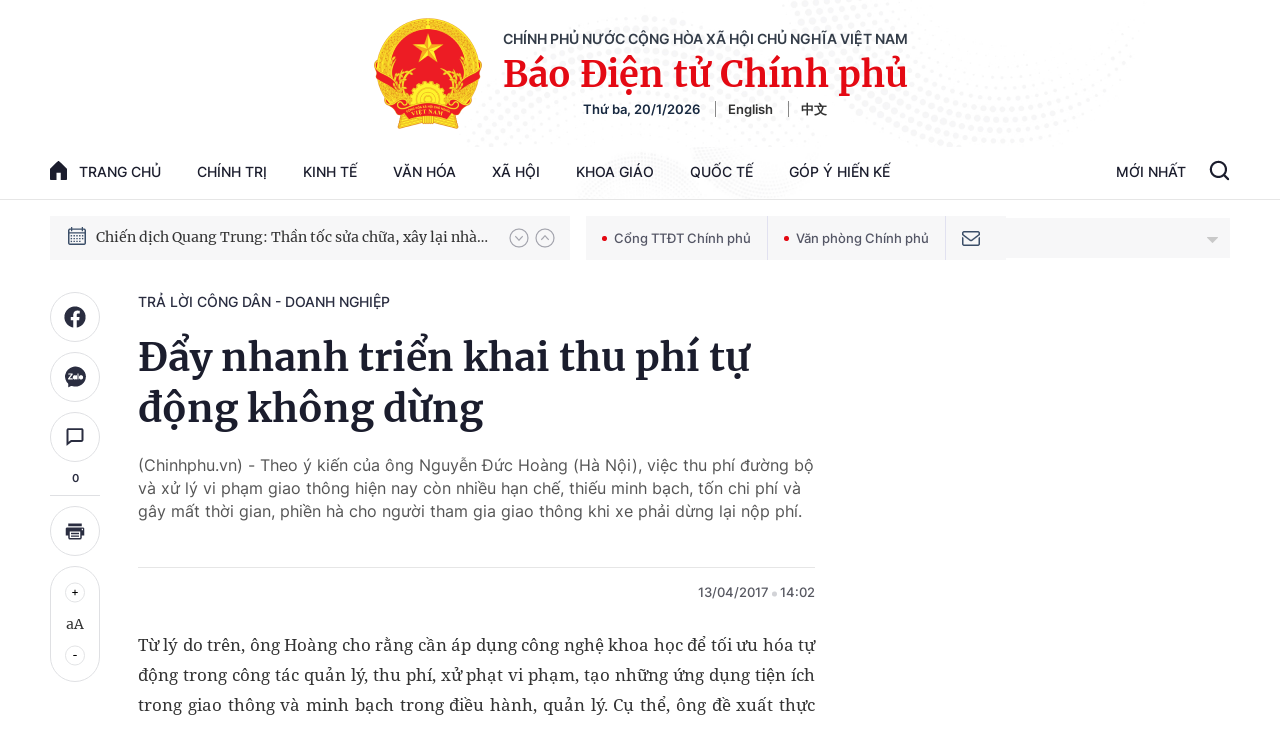

--- FILE ---
content_type: text/html; charset=utf-8
request_url: https://baochinhphu.vn/ajax/detail-bottom-box-102301.htm
body_size: 2003
content:

<div class="boxsamecate">
    
    <div class="detail__category">
        <div class="layout__title-page-bor">
            <span class="title-link">Bài viết cùng chuyên mục</span>
        </div>
        <div class="detail__category-content">
            <div class="box-stream" data-layout="1" data-key="keycd">
                    <div class="box-stream-item" data-id="102260114110941294">
                        <a class="box-stream-link-with-avatar" href="/giao-dat-tai-dinh-cu-xac-dinh-gia-dat-the-nao-102260114110941294.htm" title="Giao &#x111;&#x1EA5;t t&#xE1;i &#x111;&#x1ECB;nh c&#x1B0;, x&#xE1;c &#x111;&#x1ECB;nh gi&#xE1; &#x111;&#x1EA5;t th&#x1EBF; n&#xE0;o?" data-id="102260114110941294">
                            <img data-type="avatar" src="https://bcp.cdnchinhphu.vn/zoom/299_156/334894974524682240/2026/1/14/gia-tri-quyen-su-dung-dat-22440614-1768363507286439673655-0-0-498-797-crop-1768363509837374719767.jpg" alt="Giao &#x111;&#x1EA5;t t&#xE1;i &#x111;&#x1ECB;nh c&#x1B0;, x&#xE1;c &#x111;&#x1ECB;nh gi&#xE1; &#x111;&#x1EA5;t th&#x1EBF; n&#xE0;o?" width="260" height="156" data-width="260" data-height="156" class="box-stream-avatar">
                        </a>
                        <div class="box-stream-content">
                            <div>
                                <a data-type="title" data-linktype="newsdetail" data-id="102260114110941294" class="box-stream-link-title" data-newstype="0" href="/giao-dat-tai-dinh-cu-xac-dinh-gia-dat-the-nao-102260114110941294.htm" title="Giao &#x111;&#x1EA5;t t&#xE1;i &#x111;&#x1ECB;nh c&#x1B0;, x&#xE1;c &#x111;&#x1ECB;nh gi&#xE1; &#x111;&#x1EA5;t th&#x1EBF; n&#xE0;o?">Giao &#x111;&#x1EA5;t t&#xE1;i &#x111;&#x1ECB;nh c&#x1B0;, x&#xE1;c &#x111;&#x1ECB;nh gi&#xE1; &#x111;&#x1EA5;t th&#x1EBF; n&#xE0;o?</a>
                            </div>
                        </div>
                    </div>
                    <div class="box-stream-item" data-id="102260119165046583">
                        <a class="box-stream-link-with-avatar" href="/bac-si-y-hoc-co-truyen-co-duoc-thi-chuyen-khoa-i-chan-doan-hinh-anh-102260119165046583.htm" title="B&#xE1;c s&#x129; y h&#x1ECD;c c&#x1ED5; truy&#x1EC1;n c&#xF3; &#x111;&#x1B0;&#x1EE3;c thi chuy&#xEA;n khoa I ch&#x1EA9;n &#x111;o&#xE1;n h&#xEC;nh &#x1EA3;nh?" data-id="102260119165046583">
                            <img data-type="avatar" src="https://bcp.cdnchinhphu.vn/zoom/299_156/334894974524682240/2026/1/20/untitled-17688751212751513610385-0-0-373-597-crop-1768875125309305197225.jpg" alt="B&#xE1;c s&#x129; y h&#x1ECD;c c&#x1ED5; truy&#x1EC1;n c&#xF3; &#x111;&#x1B0;&#x1EE3;c thi chuy&#xEA;n khoa I ch&#x1EA9;n &#x111;o&#xE1;n h&#xEC;nh &#x1EA3;nh?" width="260" height="156" data-width="260" data-height="156" class="box-stream-avatar">
                        </a>
                        <div class="box-stream-content">
                            <div>
                                <a data-type="title" data-linktype="newsdetail" data-id="102260119165046583" class="box-stream-link-title" data-newstype="0" href="/bac-si-y-hoc-co-truyen-co-duoc-thi-chuyen-khoa-i-chan-doan-hinh-anh-102260119165046583.htm" title="B&#xE1;c s&#x129; y h&#x1ECD;c c&#x1ED5; truy&#x1EC1;n c&#xF3; &#x111;&#x1B0;&#x1EE3;c thi chuy&#xEA;n khoa I ch&#x1EA9;n &#x111;o&#xE1;n h&#xEC;nh &#x1EA3;nh?">B&#xE1;c s&#x129; y h&#x1ECD;c c&#x1ED5; truy&#x1EC1;n c&#xF3; &#x111;&#x1B0;&#x1EE3;c thi chuy&#xEA;n khoa I ch&#x1EA9;n &#x111;o&#xE1;n h&#xEC;nh &#x1EA3;nh?</a>
                            </div>
                        </div>
                    </div>
                    <div class="box-stream-item" data-id="102260119112041481">
                        <a class="box-stream-link-with-avatar" href="/doi-tuong-ap-dung-che-do-phu-cap-cong-vu-102260119112041481.htm" title="&#x110;&#x1ED1;i t&#x1B0;&#x1EE3;ng &#xE1;p d&#x1EE5;ng ch&#x1EBF; &#x111;&#x1ED9; ph&#x1EE5; c&#x1EA5;p c&#xF4;ng v&#x1EE5;" data-id="102260119112041481">
                            <img data-type="avatar" src="https://bcp.cdnchinhphu.vn/zoom/299_156/334894974524682240/2026/1/19/cong-chuc-1768796350948633920802-99-0-599-800-crop-17687963562201963268557.jpg" alt="&#x110;&#x1ED1;i t&#x1B0;&#x1EE3;ng &#xE1;p d&#x1EE5;ng ch&#x1EBF; &#x111;&#x1ED9; ph&#x1EE5; c&#x1EA5;p c&#xF4;ng v&#x1EE5;" width="260" height="156" data-width="260" data-height="156" class="box-stream-avatar">
                        </a>
                        <div class="box-stream-content">
                            <div>
                                <a data-type="title" data-linktype="newsdetail" data-id="102260119112041481" class="box-stream-link-title" data-newstype="0" href="/doi-tuong-ap-dung-che-do-phu-cap-cong-vu-102260119112041481.htm" title="&#x110;&#x1ED1;i t&#x1B0;&#x1EE3;ng &#xE1;p d&#x1EE5;ng ch&#x1EBF; &#x111;&#x1ED9; ph&#x1EE5; c&#x1EA5;p c&#xF4;ng v&#x1EE5;">&#x110;&#x1ED1;i t&#x1B0;&#x1EE3;ng &#xE1;p d&#x1EE5;ng ch&#x1EBF; &#x111;&#x1ED9; ph&#x1EE5; c&#x1EA5;p c&#xF4;ng v&#x1EE5;</a>
                            </div>
                        </div>
                    </div>
                    <div class="box-stream-item" data-id="102260116163841964">
                        <a class="box-stream-link-with-avatar" href="/dat-tang-them-do-lan-chiem-xu-phat-truoc-khi-xem-xet-cap-so-102260116163841964.htm" title="&#x110;&#x1EA5;t t&#x103;ng th&#xEA;m do l&#x1EA5;n chi&#x1EBF;m, x&#x1EED; ph&#x1EA1;t tr&#x1B0;&#x1EDB;c khi xem x&#xE9;t c&#x1EA5;p s&#x1ED5;" data-id="102260116163841964">
                            <img data-type="avatar" src="https://bcp.cdnchinhphu.vn/zoom/299_156/334894974524682240/2026/1/16/hvt-1768556179827689049829-0-0-424-678-crop-1768556182340482771001.jpg" alt="&#x110;&#x1EA5;t t&#x103;ng th&#xEA;m do l&#x1EA5;n chi&#x1EBF;m, x&#x1EED; ph&#x1EA1;t tr&#x1B0;&#x1EDB;c khi xem x&#xE9;t c&#x1EA5;p s&#x1ED5;" width="260" height="156" data-width="260" data-height="156" class="box-stream-avatar">
                        </a>
                        <div class="box-stream-content">
                            <div>
                                <a data-type="title" data-linktype="newsdetail" data-id="102260116163841964" class="box-stream-link-title" data-newstype="0" href="/dat-tang-them-do-lan-chiem-xu-phat-truoc-khi-xem-xet-cap-so-102260116163841964.htm" title="&#x110;&#x1EA5;t t&#x103;ng th&#xEA;m do l&#x1EA5;n chi&#x1EBF;m, x&#x1EED; ph&#x1EA1;t tr&#x1B0;&#x1EDB;c khi xem x&#xE9;t c&#x1EA5;p s&#x1ED5;">&#x110;&#x1EA5;t t&#x103;ng th&#xEA;m do l&#x1EA5;n chi&#x1EBF;m, x&#x1EED; ph&#x1EA1;t tr&#x1B0;&#x1EDB;c khi xem x&#xE9;t c&#x1EA5;p s&#x1ED5;</a>
                            </div>
                        </div>
                    </div>
                    <div class="box-stream-item" data-id="102260116164041113">
                        <a class="box-stream-link-with-avatar" href="/ho-kinh-doanh-xuat-hoa-don-thang-12-2025-the-nao-102260116164041113.htm" title="H&#x1ED9; kinh doanh xu&#x1EA5;t h&#xF3;a &#x111;&#x1A1;n th&#xE1;ng 12/2025 th&#x1EBF; n&#xE0;o?" data-id="102260116164041113">
                            <img data-type="avatar" src="https://bcp.cdnchinhphu.vn/zoom/299_156/334894974524682240/2026/1/19/hoadondientu-17688099562122027724999-0-0-500-800-crop-17688099589751443627180.png" alt="H&#x1ED9; kinh doanh xu&#x1EA5;t h&#xF3;a &#x111;&#x1A1;n th&#xE1;ng 12/2025 th&#x1EBF; n&#xE0;o?" width="260" height="156" data-width="260" data-height="156" class="box-stream-avatar">
                        </a>
                        <div class="box-stream-content">
                            <div>
                                <a data-type="title" data-linktype="newsdetail" data-id="102260116164041113" class="box-stream-link-title" data-newstype="0" href="/ho-kinh-doanh-xuat-hoa-don-thang-12-2025-the-nao-102260116164041113.htm" title="H&#x1ED9; kinh doanh xu&#x1EA5;t h&#xF3;a &#x111;&#x1A1;n th&#xE1;ng 12/2025 th&#x1EBF; n&#xE0;o?">H&#x1ED9; kinh doanh xu&#x1EA5;t h&#xF3;a &#x111;&#x1A1;n th&#xE1;ng 12/2025 th&#x1EBF; n&#xE0;o?</a>
                            </div>
                        </div>
                    </div>
                    <div class="box-stream-item" data-id="102260116114609085">
                        <a class="box-stream-link-with-avatar" href="/vien-chuc-chap-hanh-an-treo-co-duoc-danh-gia-xep-loai-cuoi-nam-102260116114609085.htm" title="Vi&#xEA;n ch&#x1EE9;c ch&#x1EA5;p h&#xE0;nh &#xE1;n treo c&#xF3; &#x111;&#x1B0;&#x1EE3;c &#x111;&#xE1;nh gi&#xE1;, x&#x1EBF;p lo&#x1EA1;i cu&#x1ED1;i n&#x103;m?" data-id="102260116114609085">
                            <img data-type="avatar" src="https://bcp.cdnchinhphu.vn/zoom/299_156/334894974524682240/2026/1/16/vienchuc-17685387171531026235321-28-0-541-820-crop-17685387197061991084724.jpg" alt="Vi&#xEA;n ch&#x1EE9;c ch&#x1EA5;p h&#xE0;nh &#xE1;n treo c&#xF3; &#x111;&#x1B0;&#x1EE3;c &#x111;&#xE1;nh gi&#xE1;, x&#x1EBF;p lo&#x1EA1;i cu&#x1ED1;i n&#x103;m?" width="260" height="156" data-width="260" data-height="156" class="box-stream-avatar">
                        </a>
                        <div class="box-stream-content">
                            <div>
                                <a data-type="title" data-linktype="newsdetail" data-id="102260116114609085" class="box-stream-link-title" data-newstype="0" href="/vien-chuc-chap-hanh-an-treo-co-duoc-danh-gia-xep-loai-cuoi-nam-102260116114609085.htm" title="Vi&#xEA;n ch&#x1EE9;c ch&#x1EA5;p h&#xE0;nh &#xE1;n treo c&#xF3; &#x111;&#x1B0;&#x1EE3;c &#x111;&#xE1;nh gi&#xE1;, x&#x1EBF;p lo&#x1EA1;i cu&#x1ED1;i n&#x103;m?">Vi&#xEA;n ch&#x1EE9;c ch&#x1EA5;p h&#xE0;nh &#xE1;n treo c&#xF3; &#x111;&#x1B0;&#x1EE3;c &#x111;&#xE1;nh gi&#xE1;, x&#x1EBF;p lo&#x1EA1;i cu&#x1ED1;i n&#x103;m?</a>
                            </div>
                        </div>
                    </div>
            </div>
        </div>
    </div>

</div>
<div class="detail__category">
    <div class="layout__title-page-bor">
        <span class="title-link">Đọc thêm</span>
    </div>
    <div class="detail__category-content">
        <div class="box-stream timeline" data-layout="2" data-key="keycd">
            <div class="box-stream-middle timeline_list" id="append">
            </div>
            <div class="layout__loading_item">
                <div class="box-stream-link-with-avatar news-image-load loading__animation ">
                </div>
                <div class="box-stream-content">
                    <p class="box-stream-link-title news-title-load loading__animation"></p>
                    <p class="box-stream-sapo news-sapo-load loading__animation"></p>
                </div>
            </div>
            <div class="loadmore list__viewmore">
                <a href="javascript:;" title="Xem thêm" class="btn">
                    HIỂN THỊ THÊM BÀI
                </a>
            </div>
            <input type="hidden" name="case" id="case" value="list" />
        </div>
    </div>
</div>
<script nonce="sclotusinnline" type="text/javascript">
    (runinit = window.runinit || []).push(function () {
        $(document).ready(function () {
            var excluId = [];
            if ($('.boxsamecate .box-stream[data-layout="1"] .box-stream-item').length > 0) {
                $('.boxsamecate .box-stream[data-layout="1"] .box-stream-item').each(function () {
                    excluId.push($(this).attr('data-id'));
                });
            }
            timeline.pageIndex = 1;
            timeline.handleIds = excluId;
            timeline.zId = parseInt($('#hdZoneId').val());
            timeline.url = '/timelinelist/{0}/{1}.htm?pagedetail=1'
            timeline.init();
        });
    });
</script><!--u: 1/20/2026 2:10:11 PM-->